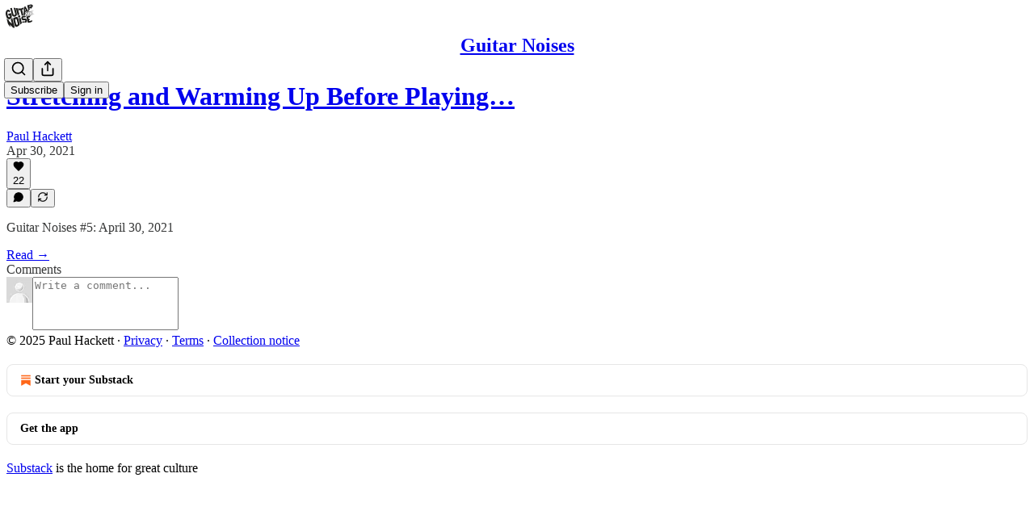

--- FILE ---
content_type: application/javascript; charset=UTF-8
request_url: https://guitarnoise.substack.com/cdn-cgi/challenge-platform/scripts/jsd/main.js
body_size: 4664
content:
window._cf_chl_opt={xkKZ4:'g'};~function(H3,m,e,X,J,G,P,K){H3=o,function(W,U,Hp,H2,x,A){for(Hp={W:314,U:348,x:364,A:328,T:301,N:379,V:385,D:323,c:399,Y:329},H2=o,x=W();!![];)try{if(A=parseInt(H2(Hp.W))/1*(-parseInt(H2(Hp.U))/2)+parseInt(H2(Hp.x))/3*(-parseInt(H2(Hp.A))/4)+parseInt(H2(Hp.T))/5+parseInt(H2(Hp.N))/6+-parseInt(H2(Hp.V))/7+parseInt(H2(Hp.D))/8+-parseInt(H2(Hp.c))/9*(-parseInt(H2(Hp.Y))/10),A===U)break;else x.push(x.shift())}catch(T){x.push(x.shift())}}(H,390298),m=this||self,e=m[H3(302)],X={},X[H3(331)]='o',X[H3(377)]='s',X[H3(384)]='u',X[H3(315)]='z',X[H3(345)]='n',X[H3(330)]='I',X[H3(347)]='b',J=X,m[H3(346)]=function(W,U,x,A,HL,HY,Hc,Hm,N,V,D,Y,L,Q){if(HL={W:344,U:300,x:303,A:344,T:392,N:320,V:292,D:392,c:320,Y:292,L:337,Q:398,g:362,C:342,Z:311},HY={W:289,U:362,x:299},Hc={W:284,U:368,x:376,A:359},Hm=H3,U===null||U===void 0)return A;for(N=n(U),W[Hm(HL.W)][Hm(HL.U)]&&(N=N[Hm(HL.x)](W[Hm(HL.A)][Hm(HL.U)](U))),N=W[Hm(HL.T)][Hm(HL.N)]&&W[Hm(HL.V)]?W[Hm(HL.D)][Hm(HL.c)](new W[(Hm(HL.Y))](N)):function(C,He,Z){for(He=Hm,C[He(HY.W)](),Z=0;Z<C[He(HY.U)];C[Z+1]===C[Z]?C[He(HY.x)](Z+1,1):Z+=1);return C}(N),V='nAsAaAb'.split('A'),V=V[Hm(HL.L)][Hm(HL.Q)](V),D=0;D<N[Hm(HL.g)];Y=N[D],L=S(W,U,Y),V(L)?(Q='s'===L&&!W[Hm(HL.C)](U[Y]),Hm(HL.Z)===x+Y?T(x+Y,L):Q||T(x+Y,U[Y])):T(x+Y,L),D++);return A;function T(C,Z,HO){HO=o,Object[HO(Hc.W)][HO(Hc.U)][HO(Hc.x)](A,Z)||(A[Z]=[]),A[Z][HO(Hc.A)](C)}},G=H3(297)[H3(370)](';'),P=G[H3(337)][H3(398)](G),m[H3(321)]=function(W,U,Hg,HR,x,A,T,N){for(Hg={W:361,U:362,x:372,A:359,T:358},HR=H3,x=Object[HR(Hg.W)](U),A=0;A<x[HR(Hg.U)];A++)if(T=x[A],T==='f'&&(T='N'),W[T]){for(N=0;N<U[x[A]][HR(Hg.U)];-1===W[T][HR(Hg.x)](U[x[A]][N])&&(P(U[x[A]][N])||W[T][HR(Hg.A)]('o.'+U[x[A]][N])),N++);}else W[T]=U[x[A]][HR(Hg.T)](function(V){return'o.'+V})},K=function(HI,Hy,Hj,HB,HZ,Hh,U,x,A){return HI={W:309,U:366},Hy={W:313,U:359,x:325,A:313,T:294,N:359},Hj={W:362},HB={W:362,U:294,x:284,A:368,T:376,N:284,V:368,D:376,c:284,Y:376,L:339,Q:359,g:339,C:359,Z:359,M:339,B:359,l:313,j:313,y:368,I:359,v:359,b:359,z:359,d:313,H0:359,H1:359,Hl:325},HZ={W:326,U:294},Hh=H3,U=String[Hh(HI.W)],x={'h':function(T){return null==T?'':x.g(T,6,function(N,Hs){return Hs=o,Hs(HZ.W)[Hs(HZ.U)](N)})},'g':function(T,N,V,HE,D,Y,L,Q,C,Z,M,B,j,y,I,z,H0,H1){if(HE=Hh,T==null)return'';for(Y={},L={},Q='',C=2,Z=3,M=2,B=[],j=0,y=0,I=0;I<T[HE(HB.W)];I+=1)if(z=T[HE(HB.U)](I),Object[HE(HB.x)][HE(HB.A)][HE(HB.T)](Y,z)||(Y[z]=Z++,L[z]=!0),H0=Q+z,Object[HE(HB.N)][HE(HB.V)][HE(HB.D)](Y,H0))Q=H0;else{if(Object[HE(HB.c)][HE(HB.V)][HE(HB.Y)](L,Q)){if(256>Q[HE(HB.L)](0)){for(D=0;D<M;j<<=1,N-1==y?(y=0,B[HE(HB.Q)](V(j)),j=0):y++,D++);for(H1=Q[HE(HB.g)](0),D=0;8>D;j=H1&1.03|j<<1,N-1==y?(y=0,B[HE(HB.C)](V(j)),j=0):y++,H1>>=1,D++);}else{for(H1=1,D=0;D<M;j=H1|j<<1.62,y==N-1?(y=0,B[HE(HB.Z)](V(j)),j=0):y++,H1=0,D++);for(H1=Q[HE(HB.M)](0),D=0;16>D;j=j<<1.57|1&H1,y==N-1?(y=0,B[HE(HB.B)](V(j)),j=0):y++,H1>>=1,D++);}C--,C==0&&(C=Math[HE(HB.l)](2,M),M++),delete L[Q]}else for(H1=Y[Q],D=0;D<M;j=j<<1|1.22&H1,y==N-1?(y=0,B[HE(HB.Z)](V(j)),j=0):y++,H1>>=1,D++);Q=(C--,0==C&&(C=Math[HE(HB.j)](2,M),M++),Y[H0]=Z++,String(z))}if(''!==Q){if(Object[HE(HB.x)][HE(HB.y)][HE(HB.T)](L,Q)){if(256>Q[HE(HB.M)](0)){for(D=0;D<M;j<<=1,y==N-1?(y=0,B[HE(HB.I)](V(j)),j=0):y++,D++);for(H1=Q[HE(HB.M)](0),D=0;8>D;j=j<<1|1.59&H1,y==N-1?(y=0,B[HE(HB.v)](V(j)),j=0):y++,H1>>=1,D++);}else{for(H1=1,D=0;D<M;j=j<<1.06|H1,y==N-1?(y=0,B[HE(HB.b)](V(j)),j=0):y++,H1=0,D++);for(H1=Q[HE(HB.L)](0),D=0;16>D;j=H1&1|j<<1,y==N-1?(y=0,B[HE(HB.z)](V(j)),j=0):y++,H1>>=1,D++);}C--,C==0&&(C=Math[HE(HB.d)](2,M),M++),delete L[Q]}else for(H1=Y[Q],D=0;D<M;j=H1&1.48|j<<1,y==N-1?(y=0,B[HE(HB.H0)](V(j)),j=0):y++,H1>>=1,D++);C--,0==C&&M++}for(H1=2,D=0;D<M;j=j<<1|1&H1,N-1==y?(y=0,B[HE(HB.B)](V(j)),j=0):y++,H1>>=1,D++);for(;;)if(j<<=1,y==N-1){B[HE(HB.H1)](V(j));break}else y++;return B[HE(HB.Hl)]('')},'j':function(T,Hl,HX){return Hl={W:339},HX=Hh,T==null?'':''==T?null:x.i(T[HX(Hj.W)],32768,function(N,Ht){return Ht=HX,T[Ht(Hl.W)](N)})},'i':function(T,N,V,HJ,D,Y,L,Q,C,Z,M,B,j,y,I,z,H1,H0){for(HJ=Hh,D=[],Y=4,L=4,Q=3,C=[],B=V(0),j=N,y=1,Z=0;3>Z;D[Z]=Z,Z+=1);for(I=0,z=Math[HJ(Hy.W)](2,2),M=1;z!=M;H0=j&B,j>>=1,j==0&&(j=N,B=V(y++)),I|=M*(0<H0?1:0),M<<=1);switch(I){case 0:for(I=0,z=Math[HJ(Hy.W)](2,8),M=1;z!=M;H0=j&B,j>>=1,j==0&&(j=N,B=V(y++)),I|=(0<H0?1:0)*M,M<<=1);H1=U(I);break;case 1:for(I=0,z=Math[HJ(Hy.W)](2,16),M=1;M!=z;H0=B&j,j>>=1,0==j&&(j=N,B=V(y++)),I|=M*(0<H0?1:0),M<<=1);H1=U(I);break;case 2:return''}for(Z=D[3]=H1,C[HJ(Hy.U)](H1);;){if(y>T)return'';for(I=0,z=Math[HJ(Hy.W)](2,Q),M=1;z!=M;H0=j&B,j>>=1,0==j&&(j=N,B=V(y++)),I|=M*(0<H0?1:0),M<<=1);switch(H1=I){case 0:for(I=0,z=Math[HJ(Hy.W)](2,8),M=1;M!=z;H0=B&j,j>>=1,j==0&&(j=N,B=V(y++)),I|=(0<H0?1:0)*M,M<<=1);D[L++]=U(I),H1=L-1,Y--;break;case 1:for(I=0,z=Math[HJ(Hy.W)](2,16),M=1;M!=z;H0=j&B,j>>=1,j==0&&(j=N,B=V(y++)),I|=M*(0<H0?1:0),M<<=1);D[L++]=U(I),H1=L-1,Y--;break;case 2:return C[HJ(Hy.x)]('')}if(0==Y&&(Y=Math[HJ(Hy.A)](2,Q),Q++),D[H1])H1=D[H1];else if(L===H1)H1=Z+Z[HJ(Hy.T)](0);else return null;C[HJ(Hy.N)](H1),D[L++]=Z+H1[HJ(Hy.T)](0),Y--,Z=H1,Y==0&&(Y=Math[HJ(Hy.A)](2,Q),Q++)}}},A={},A[Hh(HI.U)]=x.h,A}(),F();function i(HC,Ha,x,A,T,N,V){Ha=(HC={W:389,U:318,x:307,A:305,T:282,N:343,V:333,D:286,c:293,Y:357,L:374,Q:343,g:367},H3);try{return x=e[Ha(HC.W)](Ha(HC.U)),x[Ha(HC.x)]=Ha(HC.A),x[Ha(HC.T)]='-1',e[Ha(HC.N)][Ha(HC.V)](x),A=x[Ha(HC.D)],T={},T=cJDYB1(A,A,'',T),T=cJDYB1(A,A[Ha(HC.c)]||A[Ha(HC.Y)],'n.',T),T=cJDYB1(A,x[Ha(HC.L)],'d.',T),e[Ha(HC.Q)][Ha(HC.g)](x),N={},N.r=T,N.e=null,N}catch(D){return V={},V.r={},V.e=D,V}}function n(W,HD,Hx,U){for(HD={W:303,U:361,x:317},Hx=H3,U=[];W!==null;U=U[Hx(HD.W)](Object[Hx(HD.U)](W)),W=Object[Hx(HD.x)](W));return U}function s(W,U,HA,Hk,HF,Hr,H7,x,A,T){HA={W:360,U:388,x:324,A:383,T:287,N:349,V:352,D:279,c:350,Y:380,L:390,Q:316,g:356,C:397,Z:378,M:378,B:319,l:378,j:380,y:335,I:366,v:371},Hk={W:355},HF={W:288,U:395,x:283},Hr={W:390},H7=H3,x=m[H7(HA.W)],console[H7(HA.U)](m[H7(HA.x)]),A=new m[(H7(HA.A))](),A[H7(HA.T)](H7(HA.N),H7(HA.V)+m[H7(HA.x)][H7(HA.D)]+H7(HA.c)+x.r),x[H7(HA.Y)]&&(A[H7(HA.L)]=5e3,A[H7(HA.Q)]=function(H8){H8=H7,U(H8(Hr.W))}),A[H7(HA.g)]=function(H9){H9=H7,A[H9(HF.W)]>=200&&A[H9(HF.W)]<300?U(H9(HF.U)):U(H9(HF.x)+A[H9(HF.W)])},A[H7(HA.C)]=function(HH){HH=H7,U(HH(Hk.W))},T={'t':a(),'lhr':e[H7(HA.Z)]&&e[H7(HA.M)][H7(HA.B)]?e[H7(HA.l)][H7(HA.B)]:'','api':x[H7(HA.j)]?!![]:![],'payload':W},A[H7(HA.y)](K[H7(HA.I)](JSON[H7(HA.v)](T)))}function R(W,HP,H4){return HP={W:391},H4=H3,Math[H4(HP.W)]()<W}function o(W,U,x){return x=H(),o=function(O,m,e){return O=O-279,e=x[O],e},o(W,U)}function f(W,U,HN,HW){return HN={W:363,U:363,x:284,A:365,T:376,N:372,V:281},HW=H3,U instanceof W[HW(HN.W)]&&0<W[HW(HN.U)][HW(HN.x)][HW(HN.A)][HW(HN.T)](U)[HW(HN.N)](HW(HN.V))}function F(o0,Hd,Hv,Hf,W,U,x,A,T){if(o0={W:360,U:380,x:354,A:353,T:285,N:285,V:373,D:394,c:394},Hd={W:354,U:353,x:394},Hv={W:295},Hf=H3,W=m[Hf(o0.W)],!W)return;if(!h())return;(U=![],x=W[Hf(o0.U)]===!![],A=function(HS,N){if(HS=Hf,!U){if(U=!![],!h())return;N=i(),s(N.r,function(V){k(W,V)}),N.e&&E(HS(Hv.W),N.e)}},e[Hf(o0.x)]!==Hf(o0.A))?A():m[Hf(o0.T)]?e[Hf(o0.N)](Hf(o0.V),A):(T=e[Hf(o0.D)]||function(){},e[Hf(o0.c)]=function(Hn){Hn=Hf,T(),e[Hn(Hd.W)]!==Hn(Hd.U)&&(e[Hn(Hd.x)]=T,A())})}function h(HK,H6,W,U,x){return HK={W:381,U:280},H6=H3,W=3600,U=a(),x=Math[H6(HK.W)](Date[H6(HK.U)]()/1e3),x-U>W?![]:!![]}function k(x,A,o1,HG,T,N,V){if(o1={W:291,U:380,x:395,A:351,T:341,N:387,V:332,D:340,c:351,Y:341,L:387,Q:386,g:290,C:332},HG=H3,T=HG(o1.W),!x[HG(o1.U)])return;A===HG(o1.x)?(N={},N[HG(o1.A)]=T,N[HG(o1.T)]=x.r,N[HG(o1.N)]=HG(o1.x),m[HG(o1.V)][HG(o1.D)](N,'*')):(V={},V[HG(o1.c)]=T,V[HG(o1.Y)]=x.r,V[HG(o1.L)]=HG(o1.Q),V[HG(o1.g)]=A,m[HG(o1.C)][HG(o1.D)](V,'*'))}function H(o2){return o2='prototype,addEventListener,contentWindow,open,status,sort,detail,cloudflare-invisible,Set,clientInformation,charAt,error on cf_chl_props,/b/ov1/0.5306774146976149:1765600047:tB3Gsxu-r5f4EJ9Hbs2nd7qCxI5vxpZRfCNMrmpBWZY/,_cf_chl_opt;XQlKq9;mpuA2;BYBs3;bqzg9;gtpfA4;SZQFk7;rTYyd6;gTvhm6;ubgT9;JrBNE9;NgAVk0;YBjhw4;WvQh6;cJDYB1;Qgcf5;eHVD2;VJwN2,gRjkt7,splice,getOwnPropertyNames,822965uzZVnc,document,concat,function,display: none,chctx,style,jsd,fromCharCode,vKoX8,d.cookie,catch,pow,1vXweBS,symbol,ontimeout,getPrototypeOf,iframe,href,from,Qgcf5,chlApiRumWidgetAgeMs,4877192yaPlIQ,_cf_chl_opt,join,mEVBYQU1rD2nizNuRqkhTHSgLpe0b46lF$syaC8ZfxtvoMI73OK5j9w+c-XPGdJWA,gKwbC5,16OCGqyx,10XXWwWG,bigint,object,parent,appendChild,chlApiSitekey,send,hhzn3,includes,chlApiClientVersion,charCodeAt,postMessage,sid,isNaN,body,Object,number,cJDYB1,boolean,340762UywfNF,POST,/jsd/oneshot/5eaf848a0845/0.5306774146976149:1765600047:tB3Gsxu-r5f4EJ9Hbs2nd7qCxI5vxpZRfCNMrmpBWZY/,source,/cdn-cgi/challenge-platform/h/,loading,readyState,xhr-error,onload,navigator,map,push,__CF$cv$params,keys,length,Function,28947scLWJx,toString,iDjmULXY,removeChild,hasOwnProperty,msg,split,stringify,indexOf,DOMContentLoaded,contentDocument,errorInfoObject,call,string,location,444150tMpHyW,api,floor,isArray,XMLHttpRequest,undefined,3560732YgMDeS,error,event,log,createElement,timeout,random,Array,chlApiUrl,onreadystatechange,success,/invisible/jsd,onerror,bind,2337156FxAOOu,xkKZ4,now,[native code],tabIndex,http-code:'.split(','),H=function(){return o2},H()}function S(W,U,x,Hw,HU,A){HU=(Hw={W:312,U:392,x:382,A:304},H3);try{return U[x][HU(Hw.W)](function(){}),'p'}catch(T){}try{if(U[x]==null)return U[x]===void 0?'u':'x'}catch(N){return'i'}return W[HU(Hw.U)][HU(Hw.x)](U[x])?'a':U[x]===W[HU(Hw.U)]?'E':!0===U[x]?'T':U[x]===!1?'F':(A=typeof U[x],HU(Hw.A)==A?f(W,U[x])?'N':'f':J[A]||'?')}function E(A,T,Hu,Ho,N,V,D,c,Y,L,Q,g){if(Hu={W:369,U:386,x:360,A:352,T:324,N:279,V:296,D:396,c:383,Y:287,L:349,Q:390,g:316,C:334,Z:310,M:393,B:324,l:327,j:322,y:336,I:338,v:298,b:375,z:306,d:351,H0:308,H1:335,HN:366},Ho=H3,!R(.01))return![];V=(N={},N[Ho(Hu.W)]=A,N[Ho(Hu.U)]=T,N);try{D=m[Ho(Hu.x)],c=Ho(Hu.A)+m[Ho(Hu.T)][Ho(Hu.N)]+Ho(Hu.V)+D.r+Ho(Hu.D),Y=new m[(Ho(Hu.c))](),Y[Ho(Hu.Y)](Ho(Hu.L),c),Y[Ho(Hu.Q)]=2500,Y[Ho(Hu.g)]=function(){},L={},L[Ho(Hu.C)]=m[Ho(Hu.T)][Ho(Hu.Z)],L[Ho(Hu.M)]=m[Ho(Hu.B)][Ho(Hu.l)],L[Ho(Hu.j)]=m[Ho(Hu.B)][Ho(Hu.y)],L[Ho(Hu.I)]=m[Ho(Hu.T)][Ho(Hu.v)],Q=L,g={},g[Ho(Hu.b)]=V,g[Ho(Hu.z)]=Q,g[Ho(Hu.d)]=Ho(Hu.H0),Y[Ho(Hu.H1)](K[Ho(Hu.HN)](g))}catch(C){}}function a(Hi,H5,W){return Hi={W:360,U:381},H5=H3,W=m[H5(Hi.W)],Math[H5(Hi.U)](+atob(W.t))}}()